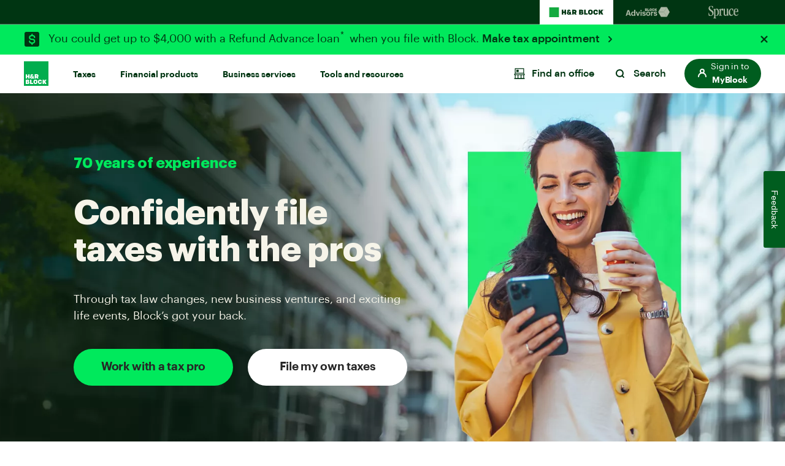

--- FILE ---
content_type: text/css;charset=utf-8
request_url: https://www.hrblock.com/etc.clientlibs/reimagine/components/content/fullbleedbgimage/clientlib.lc-e240c73594728f8ff074cf82b5c5e2ea-lc.min.css
body_size: 45
content:
.fb-img-bg{pointer-events:none;position:absolute;z-index:-1;width:100%;height:100%}
.fb-img-bc{pointer-events:none;position:absolute;z-index:-1;width:100%;height:100%}
.fb-image-wrapper{display:block;overflow:hidden;position:relative;width:100%}
.fb-image-wrapper .cq-dd-image{margin-left:-40px;position:absolute;z-index:-1;pointer-events:none}
.fb-image-wrapper .fb-img-bg.show-large,.fb-image-wrapper .fb-img-bg.show-medium,.fb-image-wrapper .fb-img-bg.show-desk-small{display:none}
.fb-image-wrapper .fb-img-bg.show-small{display:block}
@media screen and (min-width:768px){.fb-image-wrapper .fb-img-bg.show-small{display:none}
.fb-image-wrapper .fb-img-bg.show-medium{display:block}
}
@media screen and (min-width:992px){.fb-image-wrapper .fb-img-bg.show-medium{display:none}
.fb-image-wrapper .fb-img-bg.show-desk-small{display:block;height:100%;object-fit:cover}
}
@media screen and (min-width:1500px){.fb-image-wrapper .fb-img-bg.show-desk-small,.fb-image-wrapper .fb-img-bc.show-desk-small{display:none}
.fb-image-wrapper .fb-img-bg.show-large,.fb-image-wrapper .fb-img-bc.show-large{display:block;object-fit:cover}
}

--- FILE ---
content_type: text/css;charset=utf-8
request_url: https://www.hrblock.com/etc.clientlibs/reimagine/components/content/categorystandalonecard/clientlib.lc-46e1a615b14c9d2f6d7395ae7bed225b-lc.min.css
body_size: 1253
content:
.category-card_container-v2{padding:0 15px}
.category-card_container-v2 .card-v2{width:100%;border-radius:20px;position:relative}
.category-card_container-v2 .card-v2 .pricingtext{margin-left:2px;font-size:11px}
@media screen and (min-width:768px){.category-card_container-v2 .card-v2{margin-top:40px}
}
.category-card_container-v2 .card-v2 .cardv2-contents{flex:1 1 auto;padding:30px;height:100%;display:flex;flex-direction:column}
@media screen and (min-width:768px){.category-card_container-v2 .card-v2 .cardv2-contents{padding:30px}
}
.category-card_container-v2 .card-v2 .cardv2-contents .icon-svg{display:flex;width:20px;height:20px;align-items:center}
.category-card_container-v2 .card-v2.ribbon-v2{margin-top:40px}
.category-card_container-v2 .card-v2 .copy-small{font-size:12px;margin-bottom:2px}
.category-card_container-v2 .card-v2 .card-head .arrow-wrap{white-space:nowrap}
.category-card_container-v2 .card-v2 .card-head .arrow-wrap svg{display:inline-block;vertical-align:middle;transition:all .3s ease}
.category-card_container-v2 .card-v2 .card-head a:hover .arrow-wrap svg{transform:translateX(6px)}
.category-card_container-v2 .card-v2 .card-head ul>li{font-size:1.5rem;min-height:30px}
.category-card_container-v2 .card-v2 .card-head ul>li .p-l-20,.category-card_container-v2 .card-v2 .card-head ul>li span:last-child{line-height:20px}
.category-card_container-v2 .card-v2 .card-head .subhead .subheadcopy.text-small{margin-left:5px;margin-top:5px !important}
.category-card_container-v2 .card-v2 .card-head .subhead .subheadcopy.text-x-small,.category-card_container-v2 .card-v2 .card-head .subhead .text-little{margin-left:5px;margin-top:10px !important}
.category-card_container-v2 .card-v2 .card-head .subhead .subheadcopy{margin-left:5px}
.category-card_container-v2 .card-v2.category-card-v2 .card-footer{padding-top:25px;white-space:normal}
@media screen and (min-width:768px){.category-card_container-v2 .card-v2.category-card-v2 .card-footer{padding-top:50px}
}
.category-card_container-v2 .card-v2.category-card-v2 .card-footer .card-price{justify-content:space-between}
@media screen and (min-width:768px){.category-card_container-v2 .card-v2.category-card-v2 .card-footer .card-price{align-items:flex-start;flex-direction:column}
}
.category-card_container-v2 .card-v2.category-card-v2 .card-footer .card-price .price{margin-bottom:0}
.category-card_container-v2 .card-v2.category-card-v2 .card-footer .card-price .state-adnl{margin-bottom:8px}
@media screen and (min-width:768px){.category-card_container-v2 .card-v2.category-card-v2 .card-footer .card-price .state-adnl{padding-left:0;margin-bottom:0}
}
.category-card_container-v2 .card-v2.category-card-v2 .card-footer .card-price .state-adnl .product-price{margin:0 !important;font-weight:normal !important;display:inline-block;margin-right:2px !important}
.category-card_container-v2 .card-v2.category-card-v2 .card-footer .card-price .state-adnl .product-price del{margin-right:2px}
.category-card_container-v2 .card-v2.category-card-v2 .card-footer .card-price .state-adnl del.price-font{opacity:.7;font-size:24px;font-weight:500}
.category-card_container-v2 .card-v2.category-card-v2 .card-footer .flex-column .btn{min-width:auto !important;width:100%}
.category-card_container-v2 .card-v2.category-card_mini .cardv2-contents{padding:30px;flex-direction:row}
@media screen and (min-width:1200px){.category-card_container-v2 .card-v2.category-card_mini .cardv2-contents{padding:30px 20px}
}
@media screen and (min-width:1560px){.category-card_container-v2 .card-v2.category-card_mini .cardv2-contents{padding:30px}
}
.category-card_container-v2 .card-v2.category-card_mini .cardv2-contents .price{margin-bottom:0;font-weight:bolder}
.category-card_container-v2 .card-v2.category-card_mini .cardv2-contents .price.text-large{line-height:28px}
@media screen and (min-width:768px){.category-card_container-v2 .card-v2.category-card_mini .cardv2-contents .price.text-large{line-height:35px}
}
.category-card_container-v2 .card-v2.category-card_mini .cardv2-contents .price.text-large>del{line-height:24px}
.category-card_container-v2 .card-v2.category-card_mini .cardv2-contents .price.text-small{line-height:22px}
@media screen and (min-width:768px){.category-card_container-v2 .card-v2.category-card_mini .cardv2-contents .price.text-small{line-height:25px}
}
.category-card_container-v2 .card-v2.category-card_mini .cardv2-contents .price.text-small>del{line-height:16px}
.category-card_container-v2 .card-v2.category-card_mini .cardv2-contents .card-footer{padding-left:5px;min-width:85px;white-space:normal}
.category-card_container-v2 .card-v2.category-card_mini .cardv2-contents .card-footer .copy-small{margin-bottom:6px;line-height:20px}
.category-card_container-v2 .card-v2.category-card_mini .cardv2-contents .card-footer .state-adnl{margin-top:6px}
.category-card_container-v2 .card-v2.category-card_mini .cardv2-contents .card-footer .state-adnl .product-price del{margin-right:2px}
.category-card_container-v2 .card-v2.category-card_mini .cardv2-contents .card-footer .state-adnl .product-price{font-weight:normal !important;display:inline-block;margin-right:2px}
.category-card_container-v2 .card-v2.category-card_mini .cardv2-contents .card-head ul li{margin-right:15px;max-height:20px}
.category-card_container-v2 .card-v2.category-card_mini .cardv2-contents .card-head ul li:last-child{margin-right:0}
.category-card_container-v2 .card-v2.category-card_mini .cardv2-contents .card-head{max-width:70%}
.category-card_container-v2 .card-v2 .state-adnl *{font-size:11px !important}
.category-card_container-v2 .card-v2 .product-price>del{opacity:.7;font-size:.6em;font-weight:500}
.category-card_container-v2 .card-ribbon-v2{position:absolute;width:100%;top:0;border-radius:20px 20px 0 0;z-index:0;padding-bottom:20px;left:0;margin-top:-5px}
.category-card_container-v2 .card-ribbon-v2 h4{font-size:12px;padding:16px 0}
.category-card_container-v2 .card-ribbon-v2 .ribbon-icon{width:20px;display:flex;margin-right:7px;height:20px;align-items:center}
@media screen and (min-width:768px){.category-card_container-v2{padding:0 30px}
}
.category-card_container-v2 .column{flex-direction:row;height:auto;flex-grow:inherit !important;flex-shrink:inherit !important;flex-basis:inherit !important;margin:20px 0 0}
.category-card_container-v2 .column[class*="col-"]{width:100%}
@media screen and (min-width:768px){.category-card_container-v2 .column.col-2{width:calc((100% / 2) - 15px)}
}
@media screen and (min-width:768px){.category-card_container-v2 .column.col-3{width:calc((100% / 2) - 15px)}
}
@media screen and (min-width:992px){.category-card_container-v2 .column.col-3{width:calc((100% / 3) - 20px)}
}
@media screen and (min-width:768px){.category-card_container-v2 .column.col-4{width:calc((100% / 2) - 15px)}
}
@media screen and (min-width:1200px){.category-card_container-v2 .column.col-4{width:calc((100% / 4) - 15px)}
}
@media screen and (min-width:768px){.category-card_container-v2 .column.col-5{width:calc((100% / 2) - 15px)}
}
@media screen and (min-width:1200px){.category-card_container-v2 .column.col-5{width:calc((100% / 5) - 10px)}
}
.category-card_container-v2 .column.col-5 .cardv2-contents{padding:30px}
.category-card_container-v2 .adnl-border .pricingtext>a .link-label{text-decoration:underline}
.category-card_container-v2 .adnl-border .pricingtext>a .link-label:hover{text-decoration:none}
.card-v2 .card-footer button{cursor:pointer}
.categorystandalonecard{width:100%}
@media screen and (min-width:768px){.categorystandalonecard .card-v2{height:calc(100% - 40px)}
}
.color-light-red .addnl,.color-light-red a:not(.btn){color:#dc1f00}
.color-red .addnl,.color-red a:not(.btn){color:#fff}
.card-v2.category-card-v2.category-card-center .card-footer{padding-top:30px}
.card-v2.category-card-v2.category-card-center hr{margin-top:0;border:1px solid #d6dae0;width:100%}
.card-v2.category-card-v2.category-card-center .card-head ul li{margin-bottom:12px}
.card-v2.category-card-v2.category-card-center .card-head .headlinecopy{margin-left:5px}
.card-v2 .cardv2-contents .card-head .card-center-head{min-height:96px}
@media(max-width:992px){.card-v2 .cardv2-contents .card-head .card-center-head:has(p){min-height:96px !important}
.card-v2 .cardv2-contents .card-head .card-center-head{min-height:66px !important}
}
.card-v2.category-card-center .cardv2-contents{display:flex;justify-content:space-between}
.card-head .arrow-wrap svg{margin-bottom:1px;margin-left:5px;margin-right:-5px}
.spruce-eggshell-theme .card-v2,.white-theme .card-v2,.spruce-neon-theme .card-v2,.ba-neon-blue .card-v2,.hrb-neon-green .card-v2{box-shadow:0 10px 20px rgba(0,0,0,0.1)}
.card-v2 .list-unstyled{gap:4px}

--- FILE ---
content_type: text/css;charset=utf-8
request_url: https://www.hrblock.com/etc.clientlibs/reimagine/components/content/accordion/clientlib.lc-e68bb0f1e748fa31f85dae661578c1e8-lc.min.css
body_size: 843
content:
.accordion>li{padding:30px 0;transition:all .5s ease}
.accordion>li:first-child{padding-top:2px}
.accordion>li:not(:last-child){border-bottom:1px solid rgba(0,0,0,0.1)}
.accordion>li .title,.accordion header svg{cursor:pointer}
.accordion>li .open>header svg{transform:rotate(-180deg)}
.accordion>li figure figcaption{width:100%}
.accordion>li figure img{max-width:215px;padding-left:15px}
.accordion>li .btn-container{margin-top:8px}
.accordion header svg{width:35px;height:35px;min-width:35px;padding:12px;transition:.5s;border-radius:100%}
.spruce-dark-blue .accordion header svg>path{stroke:#fff}
.spruce-dark-blue .accordion header svg:hover>path{stroke:#262626}
.spruce-dark-blue .accordion>li:not(:last-child){border-bottom-color:rgba(255,255,255,0.5)}
[class*=theme] .white-theme .accordion header svg>path,[class*=theme] .spruce-eggshell-theme .accordion header svg>path,[class*=theme] .grey-theme .accordion header svg>path,[class*=theme] .grey-light-theme .accordion header svg>path,[class*=theme] .spruce-neon-theme .accordion header svg>path,[class*=theme] .ba-neon-blue .accordion header svg>path,[class*=theme] .hrb-neon-green .accordion header svg>path,[class*=theme] .spruce-shark-gray .accordion header svg>path{stroke:#003512}
[class*=theme] .white-theme .accordion header svg:hover>path,[class*=theme] .spruce-eggshell-theme .accordion header svg:hover>path,[class*=theme] .grey-theme .accordion header svg:hover>path,[class*=theme] .grey-light-theme .accordion header svg:hover>path,[class*=theme] .spruce-neon-theme .accordion header svg:hover>path,[class*=theme] .ba-neon-blue .accordion header svg:hover>path,[class*=theme] .hrb-neon-green .accordion header svg:hover>path,[class*=theme] .spruce-shark-gray .accordion header svg:hover>path{stroke:#262626}
[class*=theme] .white-theme .accordion>li:not(:last-child),[class*=theme] .spruce-eggshell-theme .accordion>li:not(:last-child),[class*=theme] .grey-theme .accordion>li:not(:last-child),[class*=theme] .grey-light-theme .accordion>li:not(:last-child),[class*=theme] .spruce-neon-theme .accordion>li:not(:last-child),[class*=theme] .ba-neon-blue .accordion>li:not(:last-child),[class*=theme] .hrb-neon-green .accordion>li:not(:last-child),[class*=theme] .spruce-shark-gray .accordion>li:not(:last-child){border-bottom-color:rgba(0,53,18,0.5)}
.white-theme .accordion header svg>path,.spruce-eggshell-theme .accordion header svg>path,.grey-theme .accordion header svg>path,.grey-light-theme .accordion header svg>path,.spruce-neon-theme .accordion header svg>path,.ba-neon-blue .accordion header svg>path,.hrb-neon-green .accordion header svg>path,.spruce-shark-gray .accordion header svg>path{stroke:#003512}
.white-theme .accordion header svg:hover>path,.spruce-eggshell-theme .accordion header svg:hover>path,.grey-theme .accordion header svg:hover>path,.grey-light-theme .accordion header svg:hover>path,.spruce-neon-theme .accordion header svg:hover>path,.ba-neon-blue .accordion header svg:hover>path,.hrb-neon-green .accordion header svg:hover>path,.spruce-shark-gray .accordion header svg:hover>path{stroke:#262626}
.white-theme .accordion>li:not(:last-child),.spruce-eggshell-theme .accordion>li:not(:last-child),.grey-theme .accordion>li:not(:last-child),.grey-light-theme .accordion>li:not(:last-child),.spruce-neon-theme .accordion>li:not(:last-child),.ba-neon-blue .accordion>li:not(:last-child),.hrb-neon-green .accordion>li:not(:last-child),.spruce-shark-gray .accordion>li:not(:last-child){border-bottom-color:rgba(0,53,18,0.5)}
[class*=theme] .black-theme .accordion header svg>path,[class*=theme] .green-dark-theme .accordion header svg>path,[class*=theme] .spruce-forest-theme .accordion header svg>path,[class*=theme] .green-theme-medium .accordion header svg>path,[class*=theme] .green-theme .accordion header svg>path,[class*=theme] .ba-charcoal-gray-theme .accordion header svg>path,[class*=theme] .ba-emerald-green-theme .accordion header svg>path{stroke:#f6f4e9}
[class*=theme] .black-theme .accordion>li:not(:last-child),[class*=theme] .green-dark-theme .accordion>li:not(:last-child),[class*=theme] .spruce-forest-theme .accordion>li:not(:last-child),[class*=theme] .green-theme-medium .accordion>li:not(:last-child),[class*=theme] .green-theme .accordion>li:not(:last-child),[class*=theme] .ba-charcoal-gray-theme .accordion>li:not(:last-child),[class*=theme] .ba-emerald-green-theme .accordion>li:not(:last-child){border-bottom-color:rgba(246,244,233,0.5)}
.black-theme .accordion header svg>path,.green-dark-theme .accordion header svg>path,.spruce-forest-theme .accordion header svg>path,.green-theme-medium .accordion header svg>path,.green-theme .accordion header svg>path,.ba-charcoal-gray-theme .accordion header svg>path,.ba-emerald-green-theme .accordion header svg>path{stroke:#f6f4e9}
.black-theme .accordion>li:not(:last-child),.green-dark-theme .accordion>li:not(:last-child),.spruce-forest-theme .accordion>li:not(:last-child),.green-theme-medium .accordion>li:not(:last-child),.green-theme .accordion>li:not(:last-child),.ba-charcoal-gray-theme .accordion>li:not(:last-child),.ba-emerald-green-theme .accordion>li:not(:last-child){border-bottom-color:rgba(246,244,233,0.5)}
[class*=theme] .yellow-theme .accordion header svg>path,[class*=theme] .blue-theme .accordion header svg>path,[class*=theme] .green-light-theme .ba-blue-light-theme .accordion header svg>path,[class*=theme] .ba-wave-blue-theme .accordion header svg>path{stroke:#262626}
[class*=theme] .yellow-theme .accordion header svg:hover>path,[class*=theme] .blue-theme .accordion header svg:hover>path,[class*=theme] .green-light-theme .ba-blue-light-theme .accordion header svg:hover>path,[class*=theme] .ba-wave-blue-theme .accordion header svg:hover>path{stroke:#262626}
.yellow-theme .accordion header svg>path,.blue-theme .accordion header svg>path,.green-light-theme .ba-blue-light-theme .accordion header svg>path,.ba-wave-blue-theme .accordion header svg>path{stroke:#262626}
.yellow-theme .accordion header svg:hover>path,.blue-theme .accordion header svg:hover>path,.green-light-theme .ba-blue-light-theme .accordion header svg:hover>path,.ba-wave-blue-theme .accordion header svg:hover>path{stroke:#262626}
.ba-wave-blue-theme .accordion>li header>a,.ba-wave-blue-theme .accordion>li header>a:hover,.ba-wave-blue-theme .accordion>li header>a:focus,.ba-wave-blue-theme .accordion>li div{color:#262626 !important}
.eye-padding-btm-0{padding-bottom:0}
.eye-padding-btm-20{padding-bottom:10px}
.eye-padding-btm-25{padding-bottom:12.5px}
.eye-padding-btm-30{padding-bottom:15px}
.eye-padding-btm-35{padding-bottom:17.5px}
.eye-padding-btm-40{padding-bottom:20px}
.eye-padding-btm-45{padding-bottom:22.5px}
.eye-padding-btm-50{padding-bottom:25px}
@media screen and (min-width:768px){.eye-padding-btm-20{padding-bottom:20px}
.eye-padding-btm-25{padding-bottom:25px}
.eye-padding-btm-30{padding-bottom:30px}
.eye-padding-btm-35{padding-bottom:35px}
.eye-padding-btm-40{padding-bottom:40px}
.eye-padding-btm-45{padding-bottom:45px}
.eye-padding-btm-50{padding-bottom:50px}
}
.color-eyebrow{line-height:24px;display:flex;align-items:center;border-radius:4px;width:fit-content;padding-left:10px;padding-right:10px}
.color-eyebrow.text-center{margin-left:auto;margin-right:auto}
.color-eyebrow.text-right{margin-left:auto}
.accordion header a{-webkit-tap-highlight-color:transparent}
.accordion .icon-circle{justify-content:left}

--- FILE ---
content_type: text/css;charset=utf-8
request_url: https://www.hrblock.com/etc.clientlibs/reimagine/components/content/card/clientlib.lc-2a7f87a611faabf434e3e6fa43e88fb1-lc.min.css
body_size: 1814
content:
.ext_m-b-0,.card-category .content .btn-container>.btn:last-child,.card-category .content .btn-container>a:not(.btn):last-child,.card-category .content .card-price .price,.card-category .content .bottom-copy>p:last-child,.card-category .content .list-unstyled>li:last-child,.full-bleed .card-btn .btn-container,.full-bleed .card-btn .btn-container:not(.stackButtons) .btn{margin-bottom:0}
.ext_full-width,.card,.card-img,.card-img>img,.card-content,.full-bleed .card-img>img,.column-container>[class*=column]>[class*=aem-GridColumn]{width:100%}
.ext_relative,.card:not(article):not(.content),.card p,.card-jumbo .card-content,.full-bleed .card-content,.full-bleed .card-img{position:relative}
.card,.card-ribbon{border-radius:20px}
.card-img{padding:200px 0 0 36%;min-width:180px;overflow:hidden}
.card-img>img{border-bottom-right-radius:20px}
.card-content{position:absolute;top:0;right:0;bottom:0;left:0}
.card-category .text-14px,.card-category .text-14px>*{font-size:14px !important}
.card-category .content{padding:35px 25px}
.card-category .content .btn-container{margin:30px 0 0;display:flex;flex-direction:column}
.card-category .content .btn-container>.btn,.card-category .content .btn-container>a:not(.btn){margin-right:0}
.card-category .content .card-price del{font:400 14px/1.5 "Graphik","Helvetica Neue","Helvetica",sans-serif;color:#003512;text-align:center;margin-right:5px}
.card-category .content .card-price.hide-del del{display:none}
.card-category .content .headingheight .description>*{margin:0}
@media(max-width:767px){.card-category .content .headingheight{min-height:auto !important}
}
.card-ribbon{margin-bottom:-40px;height:90px}
.card-footer{white-space:nowrap}
.card:not(&-category) .copy-small,.card:not(&-category) .card-ribbon h4,.card:not(&-category) .product--state-price,.card:not(&-category) .product--state-price *{font-size:12px !important}
.card:not(&-category) del.price-font,.card:not(&-category) .product-price>del{opacity:.7;font-weight:500}
@media(min-width:992px){.card-img{box-sizing:border-box}
}
@media(max-width:992px){.card-img{box-sizing:content-box}
}
.product-price>del{font-size:.6em}
del.price-font{font-size:24px}
.card:not(article):not(.content){box-shadow:0 10px 20px rgba(0,0,0,0.1)}
.card:not(article):not(.content):not(.card-inset):not(.card-category){min-height:540px}
.card a.right-arrow{font-size:1.8rem;white-space:normal}
.card a.right-arrow:after{margin-left:5px}
.card a.right-arrow:hover:after{margin-left:10px}
.card:not(.card-inset) .card-title a{margin-right:-10px}
.card>article{flex:1 1 auto;padding:30px}
.card .card-footer,.card p{z-index:1}
.card .product--state-price *{padding-left:3px}
.card-primary-grow{background-repeat:no-repeat;background-position:bottom right;background-size:220px}
@media(min-width:768px) and (max-width:991px),(min-width:1200px){.card-primary-grow{background-size:300px}
}
.card-inset .card-title{padding-bottom:30px}
.card-inset p{line-height:1.1;font-weight:normal}
.card-inset .product--state-price{display:none}
.card-inset .card-footer>div:first-child,.card-inset .card-footer .product-price{align-items:flex-end}
@media(max-width:460px){.card-inset article .card-title{z-index:2;position:relative;padding-bottom:20px}
.card-inset article>footer{margin-left:-90px;padding-left:90px}
}
.full-bleed .card-img,.full-bleed .card-footer{padding:0 !important}
.full-bleed .card-btn .btn-container,.full-bleed .card-btn .btn-container:not(.stackButtons) .btn{margin-top:0}
@media(max-width:1199px){.full-bleed .card-btn .btn-container{display:flex;flex-direction:column}
.full-bleed .card-btn .btn-container .btn{margin-right:0}
.full-bleed .card-btn .btn-container .btn:not(:last-child){margin-bottom:20px}
}
.full-bleed .card-footer{line-height:1.15}
.full-bleed .card-img>img{border-radius:0}
@media(min-width:1200px){.card-jumbo>article{padding:60px}
.card-jumbo>article,.card-jumbo .card-btn{padding-left:40px}
.card-jumbo .card-footer{align-items:center}
.card-secondary.full-bleed .card-content,.card-secondary.full-bleed .card-img{width:50%}
}
@media(min-width:1320px){.card-jumbo.card:not(article){min-height:600px}
.card-jumbo>article{padding:80px 80px 80px 40px}
.card-jumbo .card-img{padding:40px 0 40px 80px}
}
@media(max-width:992px){.sm-card-img-hide.card-img{display:none}
}
.btn-container.stackButtons div a{margin-bottom:20px}
.featurecard .card-btn .btn:not(.btn-auto){padding:0}
.color-eyebrow{line-height:24px;display:flex;align-items:center;border-radius:4px;white-space:nowrap;width:fit-content;padding-left:10px;padding-right:10px}
.color-eyebrow.text-center{margin-left:auto;margin-right:auto}
.color-eyebrow.text-right{margin-left:auto}
@media(max-width:650px){.sm-card-img-hide.card-secondary .card-content{position:relative}
.featurecard footer.card-footer p.product--state-price{white-space:normal;max-width:150px;display:block}
}
@media(max-width:767px){.card:not(.full-bleed) .card-img>img{min-width:50vw}
.card-inset .card-title,.card-inset p{font-size:16px}
.card-inset p{line-height:1.5}
.card-inset .card-title{margin-right:-60px}
.card-inset .card-title a{display:block}
.card-inset .card-footer strong{font-size:24px}
}
@media(max-width:991px){.full-bleed:not(.sm-card-img-hide):not(.flex-column-r) .card-img>img{border-bottom-right-radius:20px;border-bottom-left-radius:20px}
.full-bleed:not(.sm-card-img-hide).flex-column-r .card-img>img{border-top-right-radius:20px;border-top-left-radius:20px}
.sm-card-img-hide.full-bleed .card-img{display:none}
}
@media(min-width:768px){.card:not(article):not(.content):not(.card-inset):not(.card-category){min-height:540px}
>article .card:not(.card-jumbo){padding:40px}
.card .p-l-80{padding-left:80px}
.card-img{padding-left:40%}
.card-category:not(.ribbon){margin-top:50px}
.card-primary header>p,.card-primary-grow header>p{padding-right:40%}
.card-secondary .card-img{padding:40px 5% 0 0}
.card-secondary .card-img>img{border-bottom-right-radius:0}
.card-secondary .card-content{position:relative}
.card-secondary .card-btn .btn{padding-right:9rem;padding-left:9rem}
.card-secondary:not(.card-jumbo) .card-btn{flex-direction:row}
.card-inset p{font-weight:600}
}
@media(min-width:992px){.card-secondary.full-bleed.flex-row-r-md .card-img>img,.card-secondary.full-bleed.flex-row-r[data-img] .card-img>img{border-top-left-radius:20px;border-bottom-left-radius:20px}
.card-secondary.full-bleed.flex-row-md .card-img>img,.card-secondary.full-bleed.flex-row[data-img] .card-img>img{border-top-right-radius:20px;border-bottom-right-radius:20px}
.card-secondary.full-bleed .card-img>img{position:absolute;top:0;bottom:0;height:100%;object-fit:cover}
.card-secondary.full-bleed.short:not(.card-inset):not(.card-category){min-height:380px}
.card-primary .card-img{padding:160px 0 0 47%}
.card-inset .card-footer{align-items:stretch;padding-top:200px}
.card-inset .card-footer>div:first-child,.card-inset .card-footer .product-price{align-items:flex-start}
.card-inset .card-footer>div:not(.card-btn){margin-top:-95px}
.card-jumbo.card:not(article){min-height:auto}
.card-jumbo .card-img{display:flex;padding:20px 0 20px 40px}
.card-jumbo .card-img>img{border-radius:30px}
.col-4>.card>article,.col-5>.card>article{padding:30px}
}
@media(max-width:765px){.card .pricing-container .card-price-section>.static-card{padding-left:40px}
}
@media screen and (min-width:765px) and (max-width:992px){.card .pricing-container .card-price-section>.static-card{padding-left:10px}
}
@media(max-width:765px){.pricing-container.static-pricing .card-price-section>.card-copy-small{padding-left:12px}
}
@media screen and (min-width:765px) and (max-width:992px){.pricing-container.static-pricing .card-price-section>.card-copy-small{padding-left:10px}
}
@media(max-width:765px){.card-inset footer .pricing-container.static-pricing{text-align:right}
}
.headingheight{flex-direction:column;justify-content:space-evenly}
.card-inset .card-content{position:relative}
@media(max-width:480px){.card-inset p{margin-right:8px}
}
.card .btn.btn-medium{white-space:normal}
.card-container .xf-content-height{display:contents}
.word-wrap-card{word-wrap:break-word}
@media screen and (max-width:530px){.card .card-img{padding:250px 0 0 36%}
}
.product--state-price.m-0{font-size:1.6rem !important}
.flex-column-r.strike-through-last{flex-direction:row-reverse}
.strike-through-last del{display:inline-flex;align-items:center;justify-content:center;padding-right:3px;font-size:1.6rem}

--- FILE ---
content_type: text/css;charset=utf-8
request_url: https://www.hrblock.com/etc.clientlibs/reimagine/components/content/stackedcontent/clientlib.lc-7f1b375a2794e3d37591f78ff532ec12-lc.min.css
body_size: 1293
content:
.card-stacked figcaption a.right-arrow{font-size:1.9rem}
.card-stacked figcaption a.right-arrow:after{content:"";margin-left:5px}
.card-stacked .product-price-align *{margin-bottom:5px}
.card-stacked .product-price>del{opacity:.7;font-size:.75em;font-weight:500;padding-left:5px}
.card-stacked a.right-arrow,.card-stacked [class*="hrb-icon-"]{font-weight:600}
.card-stacked .btn-container{margin:0 auto 0 auto;width:100%}
.card-stacked .card-body.strike-price:not(.text-left){margin:auto auto 0 auto}
.card-stacked .lottie-container{position:relative;margin-bottom:30px}
.card-stacked .lottie-container .lottie-btn{bottom:-31px}
.card-stacked .color-light-red .addnl,.card-stacked .color-light-red a:not(.btn){color:#dc1f00}
.card-stacked .color-red .addnl,.card-stacked .color-red a:not(.btn){color:#fff}
.card-stacked .stacked-title{display:flex;align-items:center;gap:10px}
.card-stacked .stacked-title.text-center{justify-content:center}
.card-stacked .stacked-title.text-right{justify-content:flex-end}
.card-stacked .stacked-title span{max-height:50px}
.card-stacked header .strikepricing-down-color{margin-left:5px}
.card-overflow-body{border-radius:0 0 16px 16px}
.price-addnl{font-size:14px}
.v-middle{vertical-align:middle}
.p-40.p-b-20,.card-overflow-body{padding-bottom:20px}
.stackedContent>.cmp-column--image{flex:0 0 auto;display:flex;align-items:center}
.card-body.no-price,.card-overflow-body{height:100% !important}
.imageOverflow[class*=col-]{margin-top:65px !important}
.imageOverflow img:first-child{margin-top:-50px}
.imageOverflow.aem-GridColumn>div,.imageOverflow:not(.aem-GridColumn):not([class*=col-]){margin-top:50px !important;align-self:stretch}
.imageOverflow.aem-GridColumn{display:flex}
.imageOverflow.aem-GridColumn>div{width:100%}
a>span>.svg-hover-push{margin-left:10px;transition:all .3s ease}
a:hover .svg-hover-push{margin-left:15px}
del.price-font{opacity:.7;font-size:18px;font-weight:500}
.product-price-align{display:flex}
.ext_color-dgreen,[class*=-theme] .white-theme .price-color,[class*=-theme] .spruce-eggshell-theme .price-color,[class*=-theme] .grey-theme .price-color,[class*=-theme] .grey-light-theme .price-color,[class*=-theme] .spruce-neon-theme .price-color,[class*=-theme] .ba-neon-blue .price-color,[class*=-theme] .hrb-neon-green .price-color,[class*=-theme] .spruce-shark-gray .price-color,.white-theme .price-color,.spruce-eggshell-theme .price-color,.grey-theme .price-color,.grey-light-theme .price-color,.spruce-neon-theme .price-color,.ba-neon-blue .price-color,.hrb-neon-green .price-color,.spruce-shark-gray .price-color{color:#005d1f}
.ext_color-pblack,[class*=-theme] .yellow-theme .price-color,[class*=-theme] .blue-theme .price-color,[class*=-theme] .green-light-theme .price-color,[class*=-theme] .ba-blue-light-theme .price-color,[class*=-theme] .ba-wave-blue-theme .price-color,.yellow-theme .price-color,.blue-theme .price-color,.green-light-theme .price-color,.ba-blue-light-theme .price-color,.ba-wave-blue-theme .price-color,.ba-blue-light-theme a:not(.btn),.ba-wave-blue-theme a:not(.btn),.blue-theme a:not(.btn),.green-light-theme a:not(.btn){color:#262626}
.ext_black-right-caret,.ba-blue-light-theme a:not(.btn).right-arrow:after,.ba-wave-blue-theme a:not(.btn).right-arrow:after,.blue-theme a:not(.btn).right-arrow:after,.green-light-theme a:not(.btn).right-arrow:after{background-image:url("data:image/svg+xml;charset=UTF-8,%3C%3Fxml%20version%3D%221.0%22%20encoding%3D%22UTF-8%22%3F%3E%0D%0A%3Csvg%20xmlns%3D%22http%3A%2F%2Fwww.w3.org%2F2000%2Fsvg%22%20width%3D%2224%22%20height%3D%2224%22%20viewBox%3D%220%200%2024%2024%22%20id%3D%22chevron-right%22%20fill%3D%22%23262626%22%3E%0D%0A%20%20%20%20%3Cg%3E%0D%0A%20%20%20%20%20%20%20%20%3Cpath%20d%3D%22M10.7%2016.7C10.3%2017.1%209.7%2017.1%209.3%2016.7%208.9%2016.3%208.9%2015.8%209.2%2015.4L9.3%2015.3%2012.6%2012%209.3%208.7C8.9%208.3%208.9%207.8%209.2%207.4L9.3%207.3C9.7%206.9%2010.2%206.9%2010.6%207.2L10.7%207.3%2014.7%2011.3C15.1%2011.7%2015.1%2012.2%2014.8%2012.6L14.7%2012.7%2010.7%2016.7Z%22%2F%3E%0D%0A%20%20%20%20%3C%2Fg%3E%0D%0A%3C%2Fsvg%3E")}
.ext_bg-center-no-repeat,.ba-blue-light-theme a:not(.btn).right-arrow:after,.ba-wave-blue-theme a:not(.btn).right-arrow:after,.ba-blue-light-theme a:not(.btn).right-arrow:hover:after,.ba-wave-blue-theme a:not(.btn).right-arrow:hover:after,.ba-blue-light-theme a:not(.btn).right-arrow:focus:after,.ba-wave-blue-theme a:not(.btn).right-arrow:focus:after,.blue-theme a:not(.btn).right-arrow:after,.green-light-theme a:not(.btn).right-arrow:after,.blue-theme a:not(.btn).right-arrow:hover:after,.green-light-theme a:not(.btn).right-arrow:hover:after,.blue-theme a:not(.btn).right-arrow:focus:after,.green-light-theme a:not(.btn).right-arrow:focus:after,.black-theme a.right-arrow:after,.green-dark-theme a.right-arrow:after,.spruce-forest-theme a.right-arrow:after,.green-theme-medium a.right-arrow:after,.green-theme a.right-arrow:after,.ba-charcoal-gray-theme a.right-arrow:after,.ba-emerald-green-theme a.right-arrow:after{background-position:center;background-repeat:no-repeat}
.ba-blue-light-theme a:not(.btn).right-arrow:hover:after,.ba-wave-blue-theme a:not(.btn).right-arrow:hover:after,.ba-blue-light-theme a:not(.btn).right-arrow:focus:after,.ba-wave-blue-theme a:not(.btn).right-arrow:focus:after{background-image:url("data:image/svg+xml;charset=UTF-8,%3C%3Fxml%20version%3D%221.0%22%20encoding%3D%22UTF-8%22%3F%3E%0D%0A%3Csvg%20xmlns%3D%22http%3A%2F%2Fwww.w3.org%2F2000%2Fsvg%22%20width%3D%2224%22%20height%3D%2224%22%20viewBox%3D%220%200%2024%2024%22%20id%3D%22chevron-right%22%20fill%3D%22%23262626%22%3E%0D%0A%20%20%20%20%3Cg%3E%0D%0A%20%20%20%20%20%20%20%20%3Cpath%20d%3D%22M10.7%2016.7C10.3%2017.1%209.7%2017.1%209.3%2016.7%208.9%2016.3%208.9%2015.8%209.2%2015.4L9.3%2015.3%2012.6%2012%209.3%208.7C8.9%208.3%208.9%207.8%209.2%207.4L9.3%207.3C9.7%206.9%2010.2%206.9%2010.6%207.2L10.7%207.3%2014.7%2011.3C15.1%2011.7%2015.1%2012.2%2014.8%2012.6L14.7%2012.7%2010.7%2016.7Z%22%2F%3E%0D%0A%20%20%20%20%3C%2Fg%3E%0D%0A%3C%2Fsvg%3E") !important}
.blue-theme a:not(.btn).right-arrow:hover:after,.green-light-theme a:not(.btn).right-arrow:hover:after,.blue-theme a:not(.btn).right-arrow:focus:after,.green-light-theme a:not(.btn).right-arrow:focus:after{background-image:url("data:image/svg+xml;charset=UTF-8,%3C%3Fxml%20version%3D%221.0%22%20encoding%3D%22UTF-8%22%3F%3E%0D%0A%3Csvg%20xmlns%3D%22http%3A%2F%2Fwww.w3.org%2F2000%2Fsvg%22%20width%3D%2224%22%20height%3D%2224%22%20viewBox%3D%220%200%2024%2024%22%20id%3D%22chevron-right%22%20fill%3D%22%23005d1f%22%3E%0D%0A%20%20%20%20%3Cg%3E%0D%0A%20%20%20%20%20%20%20%20%3Cpath%20d%3D%22M10.7%2016.7C10.3%2017.1%209.7%2017.1%209.3%2016.7%208.9%2016.3%208.9%2015.8%209.2%2015.4L9.3%2015.3%2012.6%2012%209.3%208.7C8.9%208.3%208.9%207.8%209.2%207.4L9.3%207.3C9.7%206.9%2010.2%206.9%2010.6%207.2L10.7%207.3%2014.7%2011.3C15.1%2011.7%2015.1%2012.2%2014.8%2012.6L14.7%2012.7%2010.7%2016.7Z%22%2F%3E%0D%0A%20%20%20%20%3C%2Fg%3E%0D%0A%3C%2Fsvg%3E") !important}
.black-theme .price-color,.green-dark-theme .price-color,.spruce-forest-theme .price-color,.green-theme-medium .price-color,.green-theme .price-color,.ba-charcoal-gray-theme .price-color,.ba-emerald-green-theme .price-color{color:#f6f4e9}
.black-theme a.right-arrow:after,.green-dark-theme a.right-arrow:after,.spruce-forest-theme a.right-arrow:after,.green-theme-medium a.right-arrow:after,.green-theme a.right-arrow:after,.ba-charcoal-gray-theme a.right-arrow:after,.ba-emerald-green-theme a.right-arrow:after{background-image:url("data:image/svg+xml;charset=UTF-8,%3C%3Fxml%20version%3D%221.0%22%20encoding%3D%22UTF-8%22%3F%3E%0D%0A%3Csvg%20xmlns%3D%22http%3A%2F%2Fwww.w3.org%2F2000%2Fsvg%22%20width%3D%2224%22%20height%3D%2224%22%20viewBox%3D%220%200%2024%2024%22%20id%3D%22chevron-right%22%20fill%3D%22%23F6F4E9%22%3E%0D%0A%20%20%20%20%3Cg%3E%0D%0A%20%20%20%20%20%20%20%20%3Cpath%20d%3D%22M10.7%2016.7C10.3%2017.1%209.7%2017.1%209.3%2016.7%208.9%2016.3%208.9%2015.8%209.2%2015.4L9.3%2015.3%2012.6%2012%209.3%208.7C8.9%208.3%208.9%207.8%209.2%207.4L9.3%207.3C9.7%206.9%2010.2%206.9%2010.6%207.2L10.7%207.3%2014.7%2011.3C15.1%2011.7%2015.1%2012.2%2014.8%2012.6L14.7%2012.7%2010.7%2016.7Z%22%2F%3E%0D%0A%20%20%20%20%3C%2Fg%3E%0D%0A%3C%2Fsvg%3E")}
.color-eyebrow{line-height:24px;display:flex;align-items:center;border-radius:4px;width:fit-content;padding-left:10px;padding-right:10px}
.color-eyebrow.text-right,.color-eyebrow.text-center{margin-left:auto}
.color-eyebrow.text-center{margin-right:auto}

--- FILE ---
content_type: text/css;charset=utf-8
request_url: https://www.hrblock.com/etc.clientlibs/reimagine/components/content/testimonial/clientlib.lc-f428389d28003b24d2d106495453149c-lc.min.css
body_size: 626
content:
[data-slider=wrapper]{-webkit-animation:fadein 4s;animation:fadein 4s}
[data-slider=wrapper].loading .testimonial-card{max-height:346px;transition:max-height 1s ease-out;-webkit-transition:max-height 1s ease-out}
[data-slider]{overflow:hidden;position:relative}
[data-slider=nav]{transition:all 1s ease}
[data-slider=nav]>li{padding:10px 30px 50px;animation:fadein 4.2s ease-in-out}
.testimonial-card{box-shadow:0 10px 20px rgba(0,0,0,0.08);border-radius:13px}
.testimonial-caption{font-style:normal}
.testimonial-quote{border:0;font:500 20px/1.5 "Graphik","Helvetica Neue","Helvetica",sans-serif;padding-left:24px}
.testimonial-image{min-width:230px}
.testimonial-image .testimonial-img>img{width:84px;height:auto}
.testimonial-image p{margin-bottom:0}
.testimonial-no-img .rating{padding:0 0 20px}
.testimonial-btn{position:absolute;bottom:4px;z-index:1}
.testimonial-btn.control_next{right:16px;display:none}
.testimonial-btn.control_prev{left:16px;display:none}
.testimonial-btn:hover,.testimonial-btn:focus{background-color:#262626}
.testimonial-btn:hover svg>path,.testimonial-btn:focus svg>path{fill:#fff}
.testimonial-pagination>li{border:1px solid #262626;height:12px;width:12px;margin:0 8px 0;border-radius:50%}
.testimonial-pagination>li.active{background-color:#262626}
@keyframes fadein{from{opacity:0}
to{opacity:1}
}
@-webkit-keyframes fadein{from{opacity:0}
to{opacity:1}
}
@-ms-keyframes fadein{from{opacity:0}
to{opacity:1}
}
@media(max-width:767px),(min-width:1199px) and (max-width:1399px){.testimonial-card{flex-direction:column;padding:35px 30px}
.testimonial-no-img,.testimonial-img-div,.testimonial-caption{align-items:flex-start;text-align:left}
.testimonial-caption:not(.a):not(.b):not(.c) p,.testimonial-caption:not(.a):not(.b):not(.c) *{font-size:16px !important}
.testimonial-image{align-self:flex-start;width:100%}
.testimonial-img-div{padding-left:0}
.testimonial-quote{padding:20px 0}
}
@media(max-width:1199px){.xlg-2-column>.col-2>div:not([data-slider]){padding-bottom:0}
.xlg-2-column>.col-2>div:not([data-slider]) .btn-container{margin-bottom:0}
}
@media(min-width:1200px){[data-slider=nav]>li{padding:10px 70px 50px}
.testimonial-btn{top:40%;bottom:auto}
.testimonial-btn.control_next{right:10px}
.testimonial-btn.control_prev{left:10px}
.pagination-nav{padding-left:50px;align-items:flex-start}
}
@media(min-width:1400px){.testimonial-image{flex-direction:column}
}
@media(min-width:1560px){[data-slider=nav]>li{padding-right:120px}
.testimonial-btn.control_next{right:60px}
}
.img-round img{border-radius:16px}

--- FILE ---
content_type: text/css;charset=utf-8
request_url: https://www.hrblock.com/etc.clientlibs/reimagine/components/content/skinnybanner/clientlib.lc-7217d1b6dcd82df0d73ad561e2ff46c8-lc.min.css
body_size: 198
content:
.justify-center{justify-content:center}
.alignBanner{padding:40px 25px 40px 25px}
.rounded-border{border-radius:16px}
@media screen and (min-width:767px){.alignBanner .btn-container a,.alignBanner .btn-container .btn{margin:0 20px 0 0 !important}
.left-30{padding-left:20px}
.alignBanner{display:flex;align-items:center;padding:20px !important}
.alignBanner .btn-container{margin:0 !important;display:inline-flex;align-items:center}
.skinnyHeader{margin:0}
}
@media screen and (max-width:767px){.alignBanner .btn-container{text-align:center;margin-bottom:0 !important;margin-top:20px !important}
.removeLastPadding{padding-bottom:0 !important}
.alignBanner .btn-container a:not(:first-child){margin-top:20px !important}
.alignBanner .btn-container a:not(.btn){display:block}
.skinnyHeader{margin:20px 0 20px 0}
[class*="heading_max_width_"],[class*="body_max_width_"]{max-width:100% !important}
.alignBanner .btn-container a{margin:0 !important;margin-bottom:20px !important}
.alignBanner .btn{width:auto;padding:0 30px}
.alignBanner .btn-container.stackButtons .btn{width:100% !important}
}
.skinnyBodyCopy p{margin:0}
.alignBanner .btn-container.stackButtons{display:flex;flex-direction:column}
@media screen and (min-width:767px){.alignBanner .btn-container.stackButtons{display:inline-flex;align-items:center}
.alignBanner .btn-container.stackButtons .btn{margin:10px !important}
}

--- FILE ---
content_type: application/javascript;charset=utf-8
request_url: https://www.hrblock.com/etc.clientlibs/reimagine/components/content/categorystandalonecard/clientlib.lc-041482c053193f79855cf4014f3c9340-lc.min.js
body_size: -68
content:
$(window).bind("load",function(){setTimeout(function(){$(".card-v2 .card-footer .product-price").each(function(){var a=$(this).data("product");"201"!=a.pid&&"202"!=a.pid||$(this).html($(this).html().replace(/&nbsp;/gi,""));$(".product-price del").length&&$(this).html($(this).html().replace(/&nbsp;/gi,""))})},350)});

--- FILE ---
content_type: application/javascript;charset=utf-8
request_url: https://www.hrblock.com/etc.clientlibs/reimagine/components/content/testimonial/clientlib.lc-f8e4d473ea3e9fee35116cb8a863cccb-lc.min.js
body_size: 900
content:
$(document).ready(function(){function m(b,e){b&&e&&callAnalytics("track_impression",{imp_id:e,imp_grp:b})}var n=!1;document.querySelectorAll("[data-slider\x3dwrapper]").forEach(function(b){function e(h){h=(h.touches||h.originalEvent.touches)[0];f=h.clientX;d=h.clientY}function g(h){if(f&&d){var l=f-h.touches[0].clientX;Math.abs(l)>Math.abs(d-h.touches[0].clientY)&&(0<l?b.querySelector(".control_next").click():b.querySelector(".control_prev").click());d=f=null}}for(var c=b.querySelectorAll("[data-slider\x3dnav] \x3e li"),
a=0;a<c.length;a++)if(c[a].setAttribute("data-nav","slide_"+(a+1)),c[a].setAttribute("aria-label",a+1+" of "+c.length),c[a].setAttribute("data-nav","slide_"+(a+1)),1<c.length){n=!0;var k=document.createElement("li");k.dataset.order="slide_"+(a+1);c[a].getAttribute("data-impression-id")&&(k.setAttribute("data-impression-id",c[a].getAttribute("data-impression-id")),c[a].removeAttribute("data-impression-id"));c[a].getAttribute("data-impression-group")&&(k.setAttribute("data-impression-group",c[a].getAttribute("data-impression-group")),
c[a].removeAttribute("data-impression-group"));b.querySelector(".testimonial-pagination").appendChild(k)}var f=null,d=null;b&&(b.addEventListener("touchstart",e,!1),b.addEventListener("touchmove",g,!1))});$("[data-slider\x3dwrapper]").each(function(){var b=$(this).find("[data-slider\x3dnav]"),e=$(this).find("[data-slider\x3dnav] \x3e li"),g=e.length,c=$(this).find(".testimonial-pagination\x3eli"),a="",k="";1<g&&$(this).find(".control_next").css("display","flex");2==g?k=a="50":3==g?(a="33.333",k="66.666"):
4==g?(a="25",k="75"):5==g?(a="20",k="80"):6==g?(a="16.6667",k="83.3335"):a=$(this).find("[data-slider\x3dnav] \x3e li").outerWidth();setTimeout(function(){b.css("width",100*g+"%");b.find("li").css("width",a+"%");e.eq(0).hasClass("active")||e.eq(0).addClass("active");$(".testimonial-pagination\x3eli.active").length||$(".testimonial-pagination\x3eli:first-child").addClass("active")},150);var f=0,d=0;$(this).find(".control_prev").on("click",function(){--d;document.querySelector(".liveregion").ariaLabel=
"Slide "+(d+1)+" of "+g;f-=parseFloat(a);0>d&&d<g-1&&(f=d=0);b.animate({translateX:f},400,function(){b.css("transform"," translateX(-"+f+"%)");e.removeClass("active");e.eq(d).addClass("active");c.removeClass("active");c.eq(d).addClass("active");var h=$(".pagination-nav .testimonial-pagination li.active").attr("data-impression-group"),l=$(".pagination-nav .testimonial-pagination li.active").attr("data-impression-id");m(h,l)});c.eq(-1).hasClass("active")&&$(this).next(".control_next").delay(1200).queue(function(){$(this).css("display",
"flex").dequeue()});c.eq(1).hasClass("active")&&$(this).delay(1200).queue(function(){$(this).hide().dequeue()})});$(this).find(".control_next").on("click",function(){d+=1;document.querySelector(".liveregion").ariaLabel="Slide "+(d+1)+" of "+g;f+=parseFloat(a);d>g-1&&(d=g-1,f=k);b.animate({translateX:f},400,function(){f<=k&&b.css("transform","translateX(-"+f+"%)");e.removeClass("active");e.eq(d).addClass("active");c.removeClass("active");c.eq(d).addClass("active");var h=$(".pagination-nav .testimonial-pagination li.active").attr("data-impression-group"),
l=$(".pagination-nav .testimonial-pagination li.active").attr("data-impression-id");m(h,l)});c.eq(0).hasClass("active")&&$(this).prev(".control_prev").delay(1200).queue(function(){$(this).css("display","flex").dequeue()});c.eq(-2).hasClass("active")&&$(this).delay(1200).queue(function(){$(this).hide().dequeue()})});$("[data-slider\x3dwrapper]").delay(400).queue(function(){$(this).removeClass("loading").dequeue()})});setTimeout(function(){if(n){if(""!==$(".pagination-nav .testimonial-pagination li.active").attr("data-impression-group")){var b=
$(".pagination-nav .testimonial-pagination li.active").attr("data-impression-group"),e=$(".pagination-nav .testimonial-pagination li.active").attr("data-impression-id");m(b,e)}}else b=$("[data-slider\x3dnav] \x3e li.active").attr("data-impression-group"),e=$("[data-slider\x3dnav] \x3e li.active").attr("data-impression-id"),m(b,e)},400)});

--- FILE ---
content_type: application/javascript;charset=utf-8
request_url: https://www.hrblock.com/etc.clientlibs/reimagine/components/content/accordion/clientlib.lc-a7d988943ae4f1023e0b3667a9c53a9e-lc.min.js
body_size: 246
content:
$(function(){$(".accordion").each(function(){$(this).find("li").each(function(){var a=$(this).find("div");a.hasClass("expandTrue")&&(a.addClass("open").next("div").slideDown(400).attr("aria-expanded","true"),a.parent().closest("section").removeClass("green-theme ba-white-theme ba-black-theme ba-grey-theme ba-grey-light-theme ba-green-theme ba-green-dark-theme ba-yellow-theme ba-blue-theme ba-blue-light-theme ba-goblin-green-theme ba-emerald-green-theme ba-sky-blue-theme ba-wave-blue-theme ba-steel-blue-theme ba-charcoal-gray-theme ba-bright-gray-theme white-theme black-theme grey-theme grey-light-theme green-light-theme green-dark-theme green-theme-medium yellow-theme blue-theme blue-light-theme spruce-forest-theme spruce-dark-blue spruce-neon-theme spruce-eggshell-theme spruce-dark-blue").addClass($(this).attr("data-theme")))})});
$(".accordion \x3eli\x3e div\x3e header").on("click",function(){var a=$(this).parent(),b=$(this).find("a")[0];a.parent().parent().find(".detail-div").not(a.next("div")).slideUp(400).attr("aria-expanded","false").prev("div").removeClass("open");a.hasClass("open")?(a.removeClass("open").next("div").slideUp(400).attr("aria-expanded","false"),b.removeAttribute("data-track")):(a.addClass("open").next("div").slideDown(400).attr("aria-expanded","true"),b.getAttribute("data-trackstore")&&b.setAttribute("data-track",
b.getAttribute("data-trackstore")),a.parent().parent().closest("section").removeClass("green-theme ba-white-theme ba-black-theme ba-grey-theme ba-grey-light-theme ba-green-theme ba-green-dark-theme ba-yellow-theme ba-blue-theme ba-blue-light-theme ba-goblin-green-theme ba-emerald-green-theme ba-sky-blue-theme ba-wave-blue-theme ba-steel-blue-theme ba-charcoal-gray-theme ba-bright-gray-theme white-theme black-theme grey-theme grey-light-theme green-light-theme green-dark-theme green-theme-medium yellow-theme blue-theme blue-light-theme spruce-forest-theme spruce-dark-blue spruce-neon-theme spruce-eggshell-theme spruce-dark-blue").addClass(a.parent().attr("data-theme")))})});

--- FILE ---
content_type: application/javascript; charset=utf8
request_url: https://mp.hrblock.com/tgt/s2s/hrb/activity.js?status=1&url=https%3A%2F%2Fwww.hrblock.com%2F
body_size: 2338
content:

        /* Execute Target S2S - Expected Response */
        window.___visitorState = {"A78D3BC75245AD7C0A490D4D@AdobeOrg":{"sdid":{"supplementalDataIDCurrent":"3865DF84F8D75DBC-05468029B418A0D3","supplementalDataIDCurrentConsumed":{"payload:932a3ec0-e1ad-47ec-8750-b42472ca7f9f":true},"supplementalDataIDLastConsumed":{}}}};
        window.___serverState = {"request":{"requestId":"f142c49d5d8c4a3080a8a9ca097ffff0","id":{"tntId":"932a3ec0-e1ad-47ec-8750-b42472ca7f9f"},"property":{"token":"109b361d-dedb-4d15-646a-829d5258ee27"},"context":{"channel":"web","address":{"url":"https://www.hrblock.com/"},"userAgent":"Mozilla/5.0 (Macintosh; Intel Mac OS X 10_15_7) AppleWebKit/537.36 (KHTML, like Gecko) Chrome/131.0.0.0 Safari/537.36; ClaudeBot/1.0; +claudebot@anthropic.com)"},"experienceCloud":{"analytics":{"supplementalDataId":"3865DF84F8D75DBC-05468029B418A0D3","logging":"server_side","trackingServer":"smetrics.hrblock.com"}},"execute":{"mboxes":[{"index":0,"name":"prod-pricing-test"},{"index":1,"name":"prod-home-page-test"}]},"telemetry":{"entries":[{"execution":23.87,"telemetryServerToken":"o0TrsJfqN+9TvWVSbahSz/FQnYzKZ7+UCYD3ryTPmoJkPdL6Kmou6ALpCLUuN3tz","mode":"edge","features":{"executeMboxCount":2,"decisioningMethod":"server-side"},"requestId":"a1e20b0511dd4d009f49ece820becf16","timestamp":1768848605080}]}},"response":{"status":200,"requestId":"f142c49d5d8c4a3080a8a9ca097ffff0","id":{"tntId":"932a3ec0-e1ad-47ec-8750-b42472ca7f9f.34_0"},"client":"hrblock","edgeHost":"mboxedge34.tt.omtrdc.net","execute":{"mboxes":[{"index":0,"name":"prod-pricing-test"},{"index":1,"name":"prod-home-page-test"}]},"telemetryServerToken":"13OD8mmKQLOFlv9DVqEli43/oBLM0R3xmTxkaWOacZM="}};
          
          if (typeof window['s2sTargetCallback'] === 'function') { try { window['s2sTargetCallback'](); } catch(err) { console && console.error(err); } }
        

--- FILE ---
content_type: application/javascript; charset=utf8
request_url: https://mp.hrblock.com/idl/hrb/idl.js
body_size: 868
content:
window._mpi = window._mpi || {}; window._mpi.identity = {"dId":"01KFBSFGDDHZQGGHSWZ15ZKHJJ","mId":"932a3ec0-e1ad-47ec-8750-b42472ca7f9f","fTs":1768848605613,"st":1,"tdd":0}; window._mpi.c_sync = {"ct_dct01":null,"ct_diyct01":null}